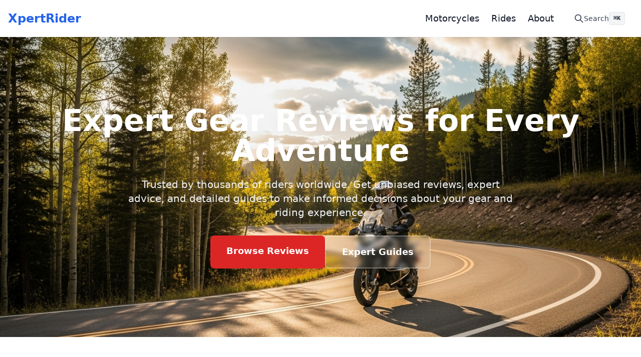

--- FILE ---
content_type: text/html; charset=UTF-8
request_url: https://xpertrider.com/
body_size: 6809
content:
<!DOCTYPE html><html lang="en" class="scroll-smooth"> <head><meta charset="UTF-8"><meta name="viewport" content="width=device-width, initial-scale=1.0"><!-- Favicons - All Platforms --><link rel="icon" type="image/x-icon" href="/favicon.ico"><link rel="icon" type="image/png" sizes="16x16" href="/favicon-16x16.png"><link rel="icon" type="image/png" sizes="32x32" href="/favicon-32x32.png"><link rel="apple-touch-icon" sizes="180x180" href="/apple-touch-icon.png"><link rel="icon" type="image/png" sizes="192x192" href="/android-chrome-192x192.png"><link rel="icon" type="image/png" sizes="512x512" href="/android-chrome-512x512.png"><meta name="generator" content="Astro v5.14.1"><!-- SEO Meta Tags --><title>XpertRider - Expert Gear Reviews for Every Adventure</title><meta name="description" content="Trusted by thousands of riders worldwide. Get unbiased gear reviews, expert advice, and detailed guides for motorcycles, ATVs, and more."><link rel="canonical" href="https://xpertrider.com/"><!-- Open Graph --><meta property="og:type" content="website"><meta property="og:title" content="XpertRider - Expert Gear Reviews for Every Adventure"><meta property="og:description" content="Trusted by thousands of riders worldwide. Get unbiased gear reviews, expert advice, and detailed guides for motorcycles, ATVs, and more."><meta property="og:image" content="https://xpertrider.com/images/default-og.jpg"><meta property="og:image:width" content="1200"><meta property="og:image:height" content="630"><meta property="og:image:alt" content="XpertRider - Expert Gear Reviews for Every Adventure"><meta property="og:url" content="https://xpertrider.com/"><meta property="og:site_name" content="XpertRider"><!-- Twitter Card --><meta name="twitter:card" content="summary_large_image"><meta name="twitter:title" content="XpertRider - Expert Gear Reviews for Every Adventure"><meta name="twitter:description" content="Trusted by thousands of riders worldwide. Get unbiased gear reviews, expert advice, and detailed guides for motorcycles, ATVs, and more."><meta name="twitter:image" content="https://xpertrider.com/images/default-og.jpg"><meta name="twitter:image:alt" content="XpertRider - Expert Gear Reviews for Every Adventure"><!-- JSON-LD Structured Data --><script type="application/ld+json">{"@context":"https://schema.org","@type":"WebSite","name":"XpertRider","description":"Expert motorcycle gear reviews and riding guides","url":"https://xpertrider.com/","sameAs":["https://facebook.com/xpertrider","https://twitter.com/xpertrider","https://instagram.com/xpertrider"]}</script><!-- Google Analytics --><script async src="https://www.googletagmanager.com/gtag/js?id=G-S6L0SMZTBM"></script><script>
      window.dataLayer = window.dataLayer || [];
      function gtag(){dataLayer.push(arguments);}
      gtag('js', new Date());
      gtag('config', 'G-S6L0SMZTBM');
    </script><!-- Microsoft Clarity --><script type="text/javascript">
      (function(c,l,a,r,i,t,y){
        c[a]=c[a]||function(){(c[a].q=c[a].q||[]).push(arguments)};
        t=l.createElement(r);t.async=1;t.src="https://www.clarity.ms/tag/"+i;
        y=l.getElementsByTagName(r)[0];y.parentNode.insertBefore(t,y);
      })(window, document, "clarity", "script", "ttoqou27p2");
    </script><!-- Astro View Transitions --><meta name="astro-view-transitions-enabled" content="true"><meta name="astro-view-transitions-fallback" content="animate"><script type="module" src="/_astro/ClientRouter.astro_astro_type_script_index_0_lang.B3vRBseb.js"></script><link rel="stylesheet" href="/_astro/about.s5FsjXPi.css"></head> <body class="bg-gray-50 text-gray-900 antialiased"> <!-- Search Modal (rendered once) --> <div id="search" class data-astro-cid-otpdt6jm> <div id="search-modal-backdrop" class="hidden fixed inset-0 z-[60] bg-black bg-opacity-50" aria-labelledby="modal-title" role="dialog" aria-modal="true" data-astro-cid-otpdt6jm> <div class="flex items-start justify-center min-h-screen pt-4 md:pt-20 px-4 pb-20" data-astro-cid-otpdt6jm> <div id="search-modal-content" class="relative bg-white rounded-lg shadow-xl max-w-3xl w-full my-8" data-astro-cid-otpdt6jm> <!-- Close Button --> <button id="close-search" type="button" class="absolute top-3 right-3 z-10 p-2 text-gray-400 hover:text-gray-600 hover:bg-gray-100 rounded-lg transition-colors touch-manipulation" aria-label="Close search" data-astro-cid-otpdt6jm> <svg class="w-6 h-6" fill="none" stroke="currentColor" viewBox="0 0 24 24" data-astro-cid-otpdt6jm> <path stroke-linecap="round" stroke-linejoin="round" stroke-width="2" d="M6 18L18 6M6 6l12 12" data-astro-cid-otpdt6jm></path> </svg> </button> <!-- Search Container --> <div class="p-4 md:p-6" data-astro-cid-otpdt6jm> <h2 id="modal-title" class="text-xl md:text-2xl font-bold text-gray-900 mb-4 pr-10" data-astro-cid-otpdt6jm>Search Articles</h2> <div id="pagefind-search" data-astro-cid-otpdt6jm></div> </div> </div> </div> </div> </div>  <script>
  // Wrap everything in a function to avoid redeclaration errors with ViewTransitions
  if (!window.pagefindSearchSetup) {
    window.pagefindSearchSetup = true;
    window.searchInitialized = false;

    // Load Pagefind UI dynamically
    window.initializeSearch = async function() {
      if (window.searchInitialized) return;

      // Check if PagefindUI is available (loaded via script tag)
      if (typeof window.PagefindUI !== 'undefined') {
        new window.PagefindUI({
          element: '#pagefind-search',
          showSubResults: true,
          showImages: false,
          excerptLength: 15,
          resetStyles: false,
          // Track search queries with Google Analytics
          processResult: function(result) {
            // Track search term when user performs a search
            if (window.gtag && result.url) {
              const searchInput = document.querySelector('.pagefind-ui__search-input');
              if (searchInput && searchInput.value) {
                window.gtag('event', 'search', {
                  search_term: searchInput.value,
                  result_count: result.total || 0
                });
              }
            }
            return result;
          }
        });

        // Also track when search modal is opened
        if (window.gtag) {
          window.gtag('event', 'search_modal_opened', {
            event_category: 'engagement',
            event_label: 'Search Modal'
          });
        }

        window.searchInitialized = true;
      } else {
        console.warn('Search not available in dev mode. Run `npm run build && npm run preview` to test search.');
        const searchContainer = document.getElementById('pagefind-search');
        if (searchContainer) {
          searchContainer.innerHTML = '<div class="p-4 text-center text-gray-600">Search is only available in production builds. Run <code class="bg-gray-100 px-2 py-1 rounded">npm run build && npm run preview</code> to test.</div>';
        }
      }
    };

    window.openSearch = function() {
      // Close mobile menu if it's open
      const mobileMenu = document.getElementById('mobile-menu');
      const menuButton = document.getElementById('mobile-menu-button');
      const menuIcon = document.getElementById('menu-icon');
      const closeIcon = document.getElementById('close-icon');

      if (mobileMenu && !mobileMenu.classList.contains('hidden')) {
        mobileMenu.classList.add('hidden');
        menuIcon?.classList.remove('hidden');
        closeIcon?.classList.add('hidden');
        menuButton?.setAttribute('aria-expanded', 'false');
      }

      const modal = document.getElementById('search-modal-backdrop');
      modal?.classList.remove('hidden');
      document.body.style.overflow = 'hidden';

      // Focus search input after modal opens
      setTimeout(() => {
        const searchInput = document.querySelector('.pagefind-ui__search-input');
        if (searchInput) {
          searchInput.focus();
        }
      }, 150);
    };

    window.closeSearch = function() {
      const modal = document.getElementById('search-modal-backdrop');
      modal?.classList.add('hidden');
      document.body.style.overflow = '';
    };
  }

  // Set up event listeners (runs on every page load/transition)
  document.addEventListener('astro:page-load', () => {
    const modal = document.getElementById('search-modal-backdrop');
    const modalContent = document.getElementById('search-modal-content');
    const openButtons = document.querySelectorAll('.search-trigger-btn');
    const closeButton = document.getElementById('close-search');

    // Track clicks on search results
    const searchContainer = document.getElementById('pagefind-search');
    if (searchContainer) {
      searchContainer.addEventListener('click', (e) => {
        const link = e.target.closest('a');
        if (link && window.gtag) {
          const searchInput = document.querySelector('.pagefind-ui__search-input');
          if (searchInput && searchInput.value) {
            window.gtag('event', 'search_result_click', {
              event_category: 'engagement',
              event_label: searchInput.value,
              value: link.href
            });
          }
        }
      });
    }

    // Event listeners - attach to all search trigger buttons
    openButtons.forEach(button => {
      button.addEventListener('click', () => {
        window.initializeSearch();
        window.openSearch();
      });
    });

    closeButton?.addEventListener('click', window.closeSearch);

    // Close on escape key
    document.addEventListener('keydown', (e) => {
      if (e.key === 'Escape' && !modal?.classList.contains('hidden')) {
        window.closeSearch();
      }
    });

    // Close on backdrop click (but not on content click)
    modal?.addEventListener('click', (e) => {
      // Only close if clicking the backdrop itself, not the content
      if (e.target === modal && !modalContent?.contains(e.target)) {
        window.closeSearch();
      }
    });

    // Prevent clicks inside modal content from bubbling to backdrop
    modalContent?.addEventListener('click', (e) => {
      e.stopPropagation();
    });

    // Keyboard shortcut (Cmd+K or Ctrl+K)
    document.addEventListener('keydown', (e) => {
      if ((e.metaKey || e.ctrlKey) && e.key === 'k') {
        e.preventDefault();
        window.initializeSearch();
        window.openSearch();
      }
    });
  });
</script> <!-- Load Pagefind UI CSS and JS --> <link href="/pagefind/pagefind-ui.css" rel="stylesheet"> <script src="/pagefind/pagefind-ui.js"></script> <header class="bg-white shadow-sm sticky top-0 z-50"> <nav class="container mx-auto px-4 py-4"> <div class="flex items-center justify-between"> <a href="/" class="text-2xl font-bold text-blue-600">
XpertRider
</a> <!-- Desktop menu --> <div class="hidden md:flex items-center space-x-6"> <a href="/motorcycles/" class="hover:text-blue-600 transition">Motorcycles</a> <a href="/rides/" class="hover:text-blue-600 transition">Rides</a> <a href="/about/" class="hover:text-blue-600 transition">About</a> <!-- Desktop Search Button --> <button class="search-trigger-btn flex items-center justify-center md:justify-start gap-2 w-full md:w-auto px-4 py-3 md:py-2 text-base md:text-sm font-medium md:font-normal text-gray-700 hover:text-gray-900 bg-gray-50 md:bg-transparent hover:bg-gray-100 md:hover:bg-transparent transition-colors rounded-lg touch-manipulation" aria-label="Open search"> <svg class="w-5 h-5 flex-shrink-0" fill="none" stroke="currentColor" viewBox="0 0 24 24"> <path stroke-linecap="round" stroke-linejoin="round" stroke-width="2" d="M21 21l-6-6m2-5a7 7 0 11-14 0 7 7 0 0114 0z"></path> </svg> <span class="md:hidden">Search Articles</span> <span class="hidden md:inline">Search</span> <kbd class="hidden lg:inline px-2 py-1 text-xs font-semibold text-gray-800 bg-gray-100 border border-gray-200 rounded">⌘K</kbd> </button> </div> <!-- Mobile menu button --> <button id="mobile-menu-button" class="md:hidden p-2 rounded-lg hover:bg-gray-100 transition-colors touch-manipulation" aria-label="Menu" aria-expanded="false"> <svg id="menu-icon" class="w-7 h-7 text-gray-700" fill="none" stroke="currentColor" viewBox="0 0 24 24"> <path stroke-linecap="round" stroke-linejoin="round" stroke-width="2" d="M4 6h16M4 12h16M4 18h16"></path> </svg> <svg id="close-icon" class="w-7 h-7 text-gray-700 hidden" fill="none" stroke="currentColor" viewBox="0 0 24 24"> <path stroke-linecap="round" stroke-linejoin="round" stroke-width="2" d="M6 18L18 6M6 6l12 12"></path> </svg> </button> </div> <!-- Mobile menu panel --> <div id="mobile-menu" class="hidden md:hidden mt-4 pb-4 border-t border-gray-200"> <div class="flex flex-col pt-4"> <a href="/motorcycles/" class="px-4 py-3 text-base font-medium hover:bg-gray-50 hover:text-blue-600 transition rounded-lg">Motorcycles</a> <a href="/rides/" class="px-4 py-3 text-base font-medium hover:bg-gray-50 hover:text-blue-600 transition rounded-lg">Rides</a> <a href="/about/" class="px-4 py-3 text-base font-medium hover:bg-gray-50 hover:text-blue-600 transition rounded-lg">About</a> <!-- Mobile Search Button --> <div class="px-4 py-2 mt-2"> <button class="search-trigger-btn flex items-center justify-center md:justify-start gap-2 w-full md:w-auto px-4 py-3 md:py-2 text-base md:text-sm font-medium md:font-normal text-gray-700 hover:text-gray-900 bg-gray-50 md:bg-transparent hover:bg-gray-100 md:hover:bg-transparent transition-colors rounded-lg touch-manipulation" aria-label="Open search"> <svg class="w-5 h-5 flex-shrink-0" fill="none" stroke="currentColor" viewBox="0 0 24 24"> <path stroke-linecap="round" stroke-linejoin="round" stroke-width="2" d="M21 21l-6-6m2-5a7 7 0 11-14 0 7 7 0 0114 0z"></path> </svg> <span class="md:hidden">Search Articles</span> <span class="hidden md:inline">Search</span> <kbd class="hidden lg:inline px-2 py-1 text-xs font-semibold text-gray-800 bg-gray-100 border border-gray-200 rounded">⌘K</kbd> </button> </div> </div> </div> </nav> </header> <script>
      // Mobile menu toggle
      document.addEventListener('astro:page-load', () => {
        const menuButton = document.getElementById('mobile-menu-button');
        const mobileMenu = document.getElementById('mobile-menu');
        const menuIcon = document.getElementById('menu-icon');
        const closeIcon = document.getElementById('close-icon');

        if (menuButton && mobileMenu && menuIcon && closeIcon) {
          menuButton.addEventListener('click', () => {
            const isOpen = !mobileMenu.classList.contains('hidden');

            if (isOpen) {
              mobileMenu.classList.add('hidden');
              menuIcon.classList.remove('hidden');
              closeIcon.classList.add('hidden');
              menuButton.setAttribute('aria-expanded', 'false');
            } else {
              mobileMenu.classList.remove('hidden');
              menuIcon.classList.add('hidden');
              closeIcon.classList.remove('hidden');
              menuButton.setAttribute('aria-expanded', 'true');
            }
          });
        }
      });
    </script> <main>   <section class="relative h-[600px] flex items-center justify-center overflow-hidden"> <!-- Background Image --> <div class="absolute inset-0"> <img src="/images/homepage/hero-img.png" alt="Motorcycle riding adventure" class="w-full h-full object-cover"> <!-- Dark Overlay --> <div class="absolute inset-0 bg-black/60"></div> </div> <!-- Content --> <div class="relative z-10 container mx-auto px-4 text-center text-white"> <h1 class="text-5xl md:text-6xl font-bold mb-6 leading-tight"> Expert Gear Reviews for Every Adventure </h1> <p class="text-lg md:text-xl mb-8 max-w-3xl mx-auto text-gray-100"> Trusted by thousands of riders worldwide. Get unbiased reviews, expert advice, and detailed guides to make informed decisions about your gear and riding experience. </p> <div class="flex flex-col sm:flex-row gap-4 justify-center"> <a href="/reviews/" class="inline-block px-8 py-4 bg-red-600 text-white font-semibold rounded-lg hover:bg-red-700 transition-colors shadow-lg"> Browse Reviews </a> <a href="/guides/" class="inline-block px-8 py-4 bg-white/10 backdrop-blur-sm text-white font-semibold rounded-lg hover:bg-white/20 transition-colors border-2 border-white/30"> Expert Guides </a> </div> </div> </section>  <section class="py-12 bg-white "> <div class="container mx-auto px-4"> <div class="grid grid-cols-1 md:grid-cols-3 gap-8"> <div class="text-center p-8 bg-white rounded-lg shadow-md border border-gray-100"> <div class="inline-flex items-center justify-center w-16 h-16 mb-4 bg-red-50 rounded-full"> <svg class="w-8 h-8 text-red-600" fill="none" stroke="currentColor" viewBox="0 0 24 24"><path stroke-linecap="round" stroke-linejoin="round" stroke-width="2" d="M11.049 2.927c.3-.921 1.603-.921 1.902 0l1.519 4.674a1 1 0 00.95.69h4.915c.969 0 1.371 1.24.588 1.81l-3.976 2.888a1 1 0 00-.363 1.118l1.518 4.674c.3.922-.755 1.688-1.538 1.118l-3.976-2.888a1 1 0 00-1.176 0l-3.976 2.888c-.783.57-1.838-.197-1.538-1.118l1.518-4.674a1 1 0 00-.363-1.118l-3.976-2.888c-.784-.57-.38-1.81.588-1.81h4.914a1 1 0 00.951-.69l1.519-4.674z" /></svg> </div> <div class="text-4xl font-bold text-gray-900 mb-2">90+</div> <div class="text-gray-600 font-medium">Expert Articles</div> </div><div class="text-center p-8 bg-white rounded-lg shadow-md border border-gray-100"> <div class="inline-flex items-center justify-center w-16 h-16 mb-4 bg-red-50 rounded-full"> <svg class="w-8 h-8 text-red-600" fill="none" stroke="currentColor" viewBox="0 0 24 24"><path stroke-linecap="round" stroke-linejoin="round" stroke-width="2" d="M7 7h.01M7 3h5c.512 0 1.024.195 1.414.586l7 7a2 2 0 010 2.828l-7 7a2 2 0 01-2.828 0l-7-7A1.994 1.994 0 013 12V7a4 4 0 014-4z" /></svg> </div> <div class="text-4xl font-bold text-gray-900 mb-2">26</div> <div class="text-gray-600 font-medium">Product Reviews</div> </div><div class="text-center p-8 bg-white rounded-lg shadow-md border border-gray-100"> <div class="inline-flex items-center justify-center w-16 h-16 mb-4 bg-red-50 rounded-full"> <svg class="w-8 h-8 text-red-600" fill="none" stroke="currentColor" viewBox="0 0 24 24"><path stroke-linecap="round" stroke-linejoin="round" stroke-width="2" d="M17 20h5v-2a3 3 0 00-5.356-1.857M17 20H7m10 0v-2c0-.656-.126-1.283-.356-1.857M7 20H2v-2a3 3 0 015.356-1.857M7 20v-2c0-.656.126-1.283.356-1.857m0 0a5.002 5.002 0 019.288 0M15 7a3 3 0 11-6 0 3 3 0 016 0zm6 3a2 2 0 11-4 0 2 2 0 014 0zM7 10a2 2 0 11-4 0 2 2 0 014 0z" /></svg> </div> <div class="text-4xl font-bold text-gray-900 mb-2">12</div> <div class="text-gray-600 font-medium">Safety Guides</div> </div> </div> </div> </section>  <section class="py-16 bg-gray-50"> <div class="container mx-auto px-4"> <div class="text-center mb-12"> <h2 class="text-3xl md:text-4xl font-bold text-gray-900 mb-4">Explore Motorcycle Gear</h2> <p class="text-gray-600 max-w-2xl mx-auto">
Browse our comprehensive collection of motorcycle gear reviews, buying guides, and safety information organized by category.
</p> </div> <div class="max-w-2xl mx-auto"> <a href="/motorcycles/" class="group block bg-white rounded-lg overflow-hidden shadow-md hover:shadow-xl transition-all duration-300 "> <div class="relative h-48 overflow-hidden"> <img src="/images/homepage/Motorcycle_helmet_product_shot_6c049d9b.png" alt="Motorcycle Gear" class="w-full h-full object-cover group-hover:scale-105 transition-transform duration-300">  </div> <div class="p-6"> <h3 class="text-xl font-bold text-gray-900 mb-2 group-hover:text-red-600 transition-colors"> Motorcycle Gear </h3> <p class="text-gray-600 mb-4"> Expert reviews, buying guides, and safety information for helmets, jackets, gloves, boots, and all essential motorcycle gear. </p> <div class="flex items-center text-red-600 font-semibold"> <span>Browse Products</span> <svg class="w-5 h-5 ml-2 group-hover:translate-x-1 transition-transform" fill="none" stroke="currentColor" viewBox="0 0 24 24"> <path stroke-linecap="round" stroke-linejoin="round" stroke-width="2" d="M17 8l4 4m0 0l-4 4m4-4H3"></path> </svg> </div> </div> </a> </div> </div> </section>  <section class="py-16 bg-white"> <div class="container mx-auto px-4"> <div class="text-center mb-12"> <h2 class="text-3xl md:text-4xl font-bold text-gray-900 mb-4">Featured Product Reviews</h2> <p class="text-gray-600 max-w-2xl mx-auto">
Our most popular and well-researched gear reviews, tested by real riders.
</p> </div> <div class="grid md:grid-cols-2 lg:grid-cols-4 gap-6"> <div class="bg-white rounded-lg shadow-md overflow-hidden border border-gray-100 hover:shadow-xl transition-shadow">  <div class="p-5"> <h3 class="font-bold text-gray-900 mb-3 line-clamp-2"> Best Motorcycle Rides Texas </h3> <p class="text-sm text-gray-600 mb-4 line-clamp-2"> Best Motorcycle Rides Texas </p> <div class="flex items-center justify-between">  <a href="/motorcycles/general/best-motorcycle-rides-texas/" class="px-4 py-2 bg-red-600 text-white text-sm font-semibold rounded-lg hover:bg-red-700 transition-colors">
View Review
</a> </div> </div> </div><div class="bg-white rounded-lg shadow-md overflow-hidden border border-gray-100 hover:shadow-xl transition-shadow">  <div class="p-5"> <h3 class="font-bold text-gray-900 mb-3 line-clamp-2"> Best Motorcycle Rides California </h3> <p class="text-sm text-gray-600 mb-4 line-clamp-2"> Best Motorcycle Rides California </p> <div class="flex items-center justify-between">  <a href="/motorcycles/general/best-motorcycle-rides-california/" class="px-4 py-2 bg-red-600 text-white text-sm font-semibold rounded-lg hover:bg-red-700 transition-colors">
View Review
</a> </div> </div> </div><div class="bg-white rounded-lg shadow-md overflow-hidden border border-gray-100 hover:shadow-xl transition-shadow">  <div class="p-5"> <h3 class="font-bold text-gray-900 mb-3 line-clamp-2"> Best Motorcycle Cleaning Kits </h3> <p class="text-sm text-gray-600 mb-4 line-clamp-2"> Best Motorcycle Cleaning Kits </p> <div class="flex items-center justify-between">  <a href="/motorcycles/accessories/best-motorcycle-cleaning-kits/" class="px-4 py-2 bg-red-600 text-white text-sm font-semibold rounded-lg hover:bg-red-700 transition-colors">
View Review
</a> </div> </div> </div><div class="bg-white rounded-lg shadow-md overflow-hidden border border-gray-100 hover:shadow-xl transition-shadow">  <div class="p-5"> <h3 class="font-bold text-gray-900 mb-3 line-clamp-2"> 16 Best Motorcycles for Short Riders </h3> <p class="text-sm text-gray-600 mb-4 line-clamp-2"> 16 Best Motorcycles for Short Riders </p> <div class="flex items-center justify-between">  <a href="/motorcycles/general/16-best-motorcycles-for-short-riders/" class="px-4 py-2 bg-red-600 text-white text-sm font-semibold rounded-lg hover:bg-red-700 transition-colors">
View Review
</a> </div> </div> </div> </div> <div class="text-center mt-10"> <a href="/motorcycles/" class="inline-block px-8 py-3 bg-red-600 text-white font-semibold rounded-lg hover:bg-red-700 transition-colors">
View All Reviews
</a> </div> </div> </section>  <section class="py-16 bg-white"> <div class="container mx-auto px-4"> <div class="bg-red-600 rounded-xl p-8 md:p-12 text-white "> <h3 class="text-2xl md:text-3xl font-bold mb-2">Stay Informed &amp; Safe</h3>  <p class="mb-6 text-white/90"> Join thousands of riders who trust our expert reviews and safety advice. </p> <div class="grid md:grid-cols-3 gap-4 mb-8"> <div class="flex items-start"> <svg class="w-6 h-6 mr-2 flex-shrink-0 mt-0.5" fill="none" stroke="currentColor" viewBox="0 0 24 24"> <path stroke-linecap="round" stroke-linejoin="round" stroke-width="2" d="M9 12l2 2 4-4m6 2a9 9 0 11-18 0 9 9 0 0118 0z"></path> </svg> <span class="text-white/95">Weekly gear reviews and safety tips</span> </div><div class="flex items-start"> <svg class="w-6 h-6 mr-2 flex-shrink-0 mt-0.5" fill="none" stroke="currentColor" viewBox="0 0 24 24"> <path stroke-linecap="round" stroke-linejoin="round" stroke-width="2" d="M9 12l2 2 4-4m6 2a9 9 0 11-18 0 9 9 0 0118 0z"></path> </svg> <span class="text-white/95">Exclusive deals from top brands</span> </div><div class="flex items-start"> <svg class="w-6 h-6 mr-2 flex-shrink-0 mt-0.5" fill="none" stroke="currentColor" viewBox="0 0 24 24"> <path stroke-linecap="round" stroke-linejoin="round" stroke-width="2" d="M9 12l2 2 4-4m6 2a9 9 0 11-18 0 9 9 0 0118 0z"></path> </svg> <span class="text-white/95">Expert riding guides and tutorials</span> </div> </div>  <form action='/thank-you/' class='flex flex-col sm:flex-row gap-2' method='POST' name='newsletter'> <!-- Netlify form detection --> <input type="hidden" name="form-name" value="newsletter"> <!-- Honeypot spam protection (hidden field) --> <p class="hidden"> <label>
Don't fill this out if you're human: <input name="bot-field"> </label> </p> <input type="email" name="email" placeholder="Your email address" required class="flex-1 px-4 py-3 rounded-lg text-gray-900 focus:outline-none focus:ring-2 focus:ring-white"> <button type="submit" class="px-6 py-3 font-medium rounded-lg transition-colors bg-white text-red-600 hover:bg-gray-100">
Subscribe
</button> </form> <p class="mt-3 text-sm text-white/70">
No spam. Unsubscribe anytime. We respect your privacy.
</p> </div> </div> </section>  <section class="py-16 bg-gray-50"> <div class="container mx-auto px-4"> <div class="text-center mb-12"> <h2 class="text-3xl md:text-4xl font-bold text-gray-900 mb-4">Latest Articles & Guides</h2> <p class="text-gray-600 max-w-2xl mx-auto">
Expert insights, how-to guides, and informative articles to help you ride smarter and safer.
</p> </div> <div class="grid md:grid-cols-2 lg:grid-cols-4 gap-6"> <article class="bg-white rounded-lg overflow-hidden shadow-md hover:shadow-xl transition-shadow">  <div class="p-5"> <div class="mb-3"> <span class="inline-block bg-red-100 text-red-600 text-xs font-semibold px-3 py-1 rounded-full"> safety-training </span> </div> <h3 class="font-bold text-gray-900 mb-2 line-clamp-2"> Tackling the Fear of Motorcycles: A Must-Read for Every Rider </h3> <p class="text-gray-600 text-sm mb-4 line-clamp-2"> Tackling the Fear of Motorcycles: A Must-Read for Every Rider </p> <div class="flex items-center justify-between text-sm"> <span class="text-gray-500"> XpertRider Team </span> <a href="/motorcycles/safety-training/fear-of-motorcycles/" class="text-red-600 font-semibold hover:text-red-700">
READ MORE
</a> </div> </div> </article><article class="bg-white rounded-lg overflow-hidden shadow-md hover:shadow-xl transition-shadow">  <div class="p-5"> <div class="mb-3"> <span class="inline-block bg-red-100 text-red-600 text-xs font-semibold px-3 py-1 rounded-full"> protective-gear </span> </div> <h3 class="font-bold text-gray-900 mb-2 line-clamp-2"> Winter Riding Pants Motorcycle </h3> <p class="text-gray-600 text-sm mb-4 line-clamp-2"> Winter Riding Pants Motorcycle </p> <div class="flex items-center justify-between text-sm"> <span class="text-gray-500"> XpertRider Team </span> <a href="/motorcycles/protective-gear/motorcycle-winter-riding-pants/" class="text-red-600 font-semibold hover:text-red-700">
READ MORE
</a> </div> </div> </article><article class="bg-white rounded-lg overflow-hidden shadow-md hover:shadow-xl transition-shadow">  <div class="p-5"> <div class="mb-3"> <span class="inline-block bg-red-100 text-red-600 text-xs font-semibold px-3 py-1 rounded-full"> parts-maintenance </span> </div> <h3 class="font-bold text-gray-900 mb-2 line-clamp-2"> Motorcycle Lost All Electrical Power While Riding </h3> <p class="text-gray-600 text-sm mb-4 line-clamp-2"> Motorcycle Lost All Electrical Power While Riding </p> <div class="flex items-center justify-between text-sm"> <span class="text-gray-500"> XpertRider Team </span> <a href="/motorcycles/parts-maintenance/motorcycle-lost-all-electrical-power-while-riding/" class="text-red-600 font-semibold hover:text-red-700">
READ MORE
</a> </div> </div> </article><article class="bg-white rounded-lg overflow-hidden shadow-md hover:shadow-xl transition-shadow">  <div class="p-5"> <div class="mb-3"> <span class="inline-block bg-red-100 text-red-600 text-xs font-semibold px-3 py-1 rounded-full"> general </span> </div> <h3 class="font-bold text-gray-900 mb-2 line-clamp-2"> Europe Motorcycle Road Trips </h3> <p class="text-gray-600 text-sm mb-4 line-clamp-2"> Europe Motorcycle Road Trips </p> <div class="flex items-center justify-between text-sm"> <span class="text-gray-500"> XpertRider Team </span> <a href="/motorcycles/general/motorcycle-road-trips-in-europe/" class="text-red-600 font-semibold hover:text-red-700">
READ MORE
</a> </div> </div> </article> </div> <div class="text-center mt-10"> <a href="/motorcycles/" class="inline-block px-8 py-3 bg-gray-900 text-white font-semibold rounded-lg hover:bg-gray-800 transition-colors">
View All Articles
</a> </div> </div> </section>  </main> <footer class="bg-gray-800 text-white py-12 mt-12"> <div class="container mx-auto px-4"> <div class="grid md:grid-cols-4 gap-8"> <div> <h3 class="text-xl font-bold mb-4">XpertRider</h3> <p class="text-gray-300">
Your ultimate resource for motorcycle gear reviews and riding guides.
</p> </div> <div> <h4 class="font-semibold mb-4">Quick Links</h4> <ul class="space-y-2 text-gray-300"> <li><a href="/motorcycles/" class="hover:text-white transition">Motorcycle Gear</a></li> <li><a href="/motorcycles/accessories/" class="hover:text-white transition">Accessories</a></li> <li><a href="/motorcycles/safety-training/" class="hover:text-white transition">Safety & Training</a></li> <li><a href="/rides/" class="hover:text-white transition">Best Rides</a></li> </ul> </div> <div> <h4 class="font-semibold mb-4">Categories</h4> <ul class="space-y-2 text-gray-300"> <li><a href="/motorcycles/helmets/" class="hover:text-white transition">Helmets</a></li> <li><a href="/motorcycles/gloves/" class="hover:text-white transition">Gloves</a></li> <li><a href="/motorcycles/boots/" class="hover:text-white transition">Boots</a></li> </ul> </div> <div> <h4 class="font-semibold mb-4">Legal</h4> <ul class="space-y-2 text-gray-300"> <li><a href="/legal/privacy/" class="hover:text-white transition">Privacy Policy</a></li> <li><a href="/legal/terms/" class="hover:text-white transition">Terms of Service</a></li> <li><a href="/legal/disclaimer/" class="hover:text-white transition">Disclaimer</a></li> <li><a href="/contact/" class="hover:text-white transition">Contact Us</a></li> </ul> </div> </div> <div class="border-t border-gray-700 mt-8 pt-8 text-center text-gray-300"> <p>&copy; 2025 XpertRider. All rights reserved.</p> </div> </div> </footer> <script defer src="https://static.cloudflareinsights.com/beacon.min.js/vcd15cbe7772f49c399c6a5babf22c1241717689176015" integrity="sha512-ZpsOmlRQV6y907TI0dKBHq9Md29nnaEIPlkf84rnaERnq6zvWvPUqr2ft8M1aS28oN72PdrCzSjY4U6VaAw1EQ==" data-cf-beacon='{"version":"2024.11.0","token":"e2779dc36a3c4dadafa50be877b23828","r":1,"server_timing":{"name":{"cfCacheStatus":true,"cfEdge":true,"cfExtPri":true,"cfL4":true,"cfOrigin":true,"cfSpeedBrain":true},"location_startswith":null}}' crossorigin="anonymous"></script>
</body></html>